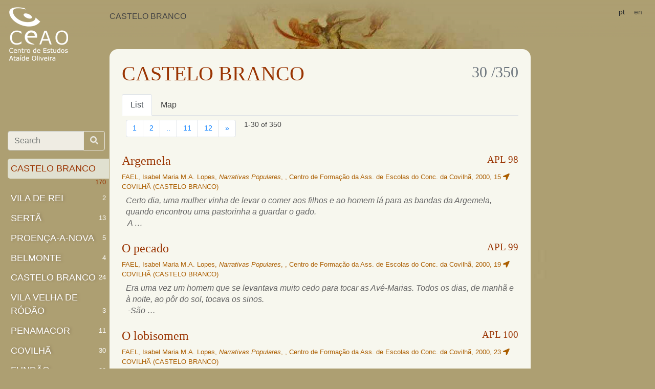

--- FILE ---
content_type: text/html; charset=utf-8
request_url: https://lendarium.org/en/places/4583/
body_size: 8429
content:

<!doctype html>
<html lang="">
<head>
    <meta charset="utf-8">
    <!--meta name="viewport" content="width=device-width, initial-scale=1, shrink-to-fit=no"-->
    <meta name='viewport' content='width=device-width,initial-scale=1,maximum-scale=1,user-scalable=no' />

    <link rel="stylesheet" href="/static/css/bootstrap.min.css">
    <link rel="stylesheet" href="/static/css/base.css" />

    <meta name="keywords" content="portuguese legends archive " />
    <title> CASTELO BRANCO </title>
    <link rel="stylesheet" href="/static/css/all.min.css"></head>
    
    
    
<link href='//api.mapbox.com/mapbox.js/v3.2.1/mapbox.css' rel='stylesheet' />
<style>
    a.title { color: #9A3503 }
    cite { display: block; padding-top: .3rem;}

    .badge {
        color: #212529;
        float: right;
        background-color: #f8f9fa;
    }
    div.list-group {
        margin-bottom: 2rem
        }
    .nav-tabs .nav-link {
        text-shadow: none;
        padding: .5rem 1rem;
        color: inherit;
    }
    #map-box { height: 640px; width: 100% }
</style>

</head>

<body>
  <!-- Google Tag Manager -->
    <noscript><iframe src="//www.googletagmanager.com/ns.html?id=GTM-KK4FNF"
            height="0" width="0" style="display:none;visibility:hidden"></iframe></noscript>
    <script>(function(w,d,s,l,i){w[l]=w[l]||[];w[l].push({'gtm.start':
    new Date().getTime(),event:'gtm.js'});var f=d.getElementsByTagName(s)[0],
            j=d.createElement(s),dl=l!='dataLayer'?'&l='+l:'';j.async=true;j.src=
            '//www.googletagmanager.com/gtm.js?id='+i+dl;f.parentNode.insertBefore(j,f);
            })(window,document,'script','dataLayer','GTM-KK4FNF');</script>
    <!-- End Google Tag Manager -->
    <header class="navbar fixed-top navbar-light align-items-start flex-nowrap">
       <a class="navbar-brand" href="/">
              <div class="d-none d-md-block"><img alt="Centro de Estudos Ataíde Oliveira" src="/static/img/logo.png"></div>
              <div class="d-xs-block d-md-none"><img alt="Centro de Estudos Ataíde Oliveira" src="/static/img/log.png"></div>
       </a>
       <nav class="navbar-nav ml-md-5 mr-1 d-flex" style="flex-grow: 1" aria-label="breadcrumb">
          <ol class="breadcrumb flex-wrap">
      
    
    <li class="breadcrumb-item d-xs-none">CASTELO BRANCO</li>

          </ol>
       </nav>
       <div class="navbar-nav flex-row ml-md-auto">
          <form class="form-inline my-2 my-lg-0" action="/i18n/setlang/" method="post"><input type="hidden" name="csrfmiddlewaretoken" value="IMiR1AVf6p03RhloXbV1XtIgSNoviu8nySkQ6jTcHTCAfGAVRgT93ZqaLoiq57WA">
              <input name="next" type="hidden" value="">
      
      
      
           <button class="btn btn-sm" name="language" value="pt">pt</button> 
      
           <span class="btn btn-sm active disabled">en</span> 
      
          </form>
          <button class="navbar-toggler d-flex d-md-none ml-auto" type="button" data-toggle="collapse" data-target="#bd-docs-nav" aria-controls="bd-docs-nav" aria-expanded="false" aria-label="Toggle navigation">
              <span class="navbar-toggler-icon"></span>
          </button>
      </div>

    </header>
    <div class="container-fluid">
  
      <div class="row flex-xl-nowrap">
          <div class="col-12 mt-1 mt-md-5 mt-md-5 pt-md-3 col-md-3 col-xl-2 bd-sidebar">
              <nav class="collapse bd-links" id="bd-docs-nav">
                  <form class="input-group mt-md-5 mb-3 pr-2" style="opacity: .8" action="/en/apl/search/">
                      <input type="text" required="true"  name="query" class="form-control" placeholder="Search" aria-label="Search box" aria-describedby="button-addon1">
                      <div class="input-group-append">
                        <button class="btn btn-outline-light" id="button-addon1"><i class="fa fa-search"></i></button>
                      </div>
                  </form>
                  <div class="bd-toc-item">
    
    <ul class="nav bd-sidenav">
    
    <li>
        <a href="/en/places/4583/" class="active">CASTELO BRANCO <small class="badge">170</small></a>
        </li>
    
    <li>
        <a href="/en/places/4531/">VILA DE REI <small class="badge">2</small></a>
        </li>
    
    <li>
        <a href="/en/places/4498/">SERTÃ <small class="badge">13</small></a>
        </li>
    
    <li>
        <a href="/en/places/4472/">PROENÇA-A-NOVA <small class="badge">5</small></a>
        </li>
    
    <li>
        <a href="/en/places/4308/">BELMONTE <small class="badge">4</small></a>
        </li>
    
    <li>
        <a href="/en/places/4328/">CASTELO BRANCO <small class="badge">24</small></a>
        </li>
    
    <li>
        <a href="/en/places/4577/">VILA VELHA DE RÓDÃO <small class="badge">3</small></a>
        </li>
    
    <li>
        <a href="/en/places/4453/">PENAMACOR <small class="badge">11</small></a>
        </li>
    
    <li>
        <a href="/en/places/4343/">COVILHÃ <small class="badge">30</small></a>
        </li>
    
    <li>
        <a href="/en/places/4364/">FUNDÃO <small class="badge">30</small></a>
        </li>
    
    <li>
        <a href="/en/places/4374/">IDANHA-A-NOVA <small class="badge">16</small></a>
        </li>
    
    <li>
        <a href="/en/places/4434/">OLEIROS <small class="badge">11</small></a>
        </li>
    
</ul>


                  </div>
              </nav>
          </div>
      
    

          <main class="col-12 col-md-9 col-xl-8 py-md-3 pl-md-3 bd-content">
              <div class="container-fluid content">
                    <h1>CASTELO BRANCO
<small class="badge ml-auto text-muted"> 30 /350</small></h1>
                    
    

    
<nav>
    <div class="nav nav-tabs" role="tablist">
        <a class="nav-item nav-link active" id="list-tab" data-toggle="tab" href="#list" role="tab" aria-controls="list" aria-selected="true">List</a>
        
        <a class="nav-item nav-link" id="map-tab" data-toggle="tab" href="#map" role="tab" aria-controls="map" aria-selected="false">Map</a>
        
    </div>
</nav>
<div class="tab-content">
    <div class="tab-pane fade show active" id="list" role="tabpanel" aria-labelledby="list-tab">
        <div class="ml-auto small d-flex flex-wrap justify-content-between">
            
<nav class="d-flex justify-space-around">
<ul class="pagination m-2" aria-label="Page index">
    

    <li class="page-item">
    
        <span class="page-link active disabled">1</span>
    
    </li>

    <li class="page-item">
    
        <a class="page-link" href="./?page=2">2</a>
    
    </li>

    <li class="page-item">
    
        <span class="page-link">..</span>
    
    </li>

    <li class="page-item">
    
        <a class="page-link" href="./?page=11">11</a>
    
    </li>

    <li class="page-item">
    
        <a class="page-link" href="./?page=12">12</a>
    
    </li>

    
    <li class="page-item">
        <a class="page-link" href="?page=12" title="Last page">&raquo;</a>
    </li>
    
</ul>

<div class="m-2">
    1-30 of 350</div>

</nav>


            
        </div>
    
        

<div class="mt-4 mb-2">
    <a class="title" name="nstart" href="/en/apl/enchanted-treasures/argemela/"><h4 class="place-4343">Argemela <small class="float-right">APL 98</small></h4></a>
    <a href="/en/apl/enchanted-treasures/argemela/" class="cite">
        <small class="d-inline-block p-0 m-0">

        
            FAEL, Isabel Maria M.A. Lopes, <em>Narrativas Populares</em>, , Centro de Formação da Ass. de Escolas do Conc. da Covilhã, 2000, 
             15
             <i class="fa fa-location-arrow"></i>
            
             COVILHÃ (CASTELO BRANCO) 
        
        
        
        </small>
        <cite class="ml-2"><p>Certo dia, uma mulher vinha de levar o comer aos filhos e ao homem l&aacute; para as bandas da <span class="places">Argemela</span>, quando encontrou uma pastorinha a guardar o gado. <br />&nbsp;A …</p></cite>
    </a>
</div>

    
        

<div class="mt-4 mb-2">
    <a class="title" href="/en/apl/carrying-a-heavy-animal/the-sin/"><h4 class="place-4343">O pecado <small class="float-right">APL 99</small></h4></a>
    <a href="/en/apl/carrying-a-heavy-animal/the-sin/" class="cite">
        <small class="d-inline-block p-0 m-0">

        
            FAEL, Isabel Maria M.A. Lopes, <em>Narrativas Populares</em>, , Centro de Formação da Ass. de Escolas do Conc. da Covilhã, 2000, 
             19
             <i class="fa fa-location-arrow"></i>
            
             COVILHÃ (CASTELO BRANCO) 
        
        
        
        </small>
        <cite class="ml-2"><p>Era uma vez um homem que se levantava muito cedo para tocar as Av&eacute;-Marias. Todos os dias, de manh&atilde; e &agrave; noite, ao p&ocirc;r do sol, tocava os sinos. <br />&nbsp;-S&atilde;o …</p></cite>
    </a>
</div>

    
        

<div class="mt-4 mb-2">
    <a class="title" href="/en/apl/werewolves/the-werewolf-100/"><h4 class="place-4343">O lobisomem <small class="float-right">APL 100</small></h4></a>
    <a href="/en/apl/werewolves/the-werewolf-100/" class="cite">
        <small class="d-inline-block p-0 m-0">

        
            FAEL, Isabel Maria M.A. Lopes, <em>Narrativas Populares</em>, , Centro de Formação da Ass. de Escolas do Conc. da Covilhã, 2000, 
             23
             <i class="fa fa-location-arrow"></i>
            
             COVILHÃ (CASTELO BRANCO) 
        
        
        
        </small>
        <cite class="ml-2"><p>Conta-se que uma mulher que tivesse sete filhos e nenhuma filha, um deles era lobisomem e quem tivesse sete filhas e nenhum filho, uma delas era bruxa. <br />&nbsp;Uma vez, numa …</p></cite>
    </a>
</div>

    
        

<div class="mt-4 mb-2">
    <a class="title" href="/en/apl/names-of-places/origem-do-nome-da-povoacao/"><h4 class="place-4343">Origem do nome da povoação <small class="float-right">APL 101</small></h4></a>
    <a href="/en/apl/names-of-places/origem-do-nome-da-povoacao/" class="cite">
        <small class="d-inline-block p-0 m-0">

        
            FAEL, Isabel Maria M.A. Lopes, <em>Narrativas Populares</em>, , Centro de Formação da Ass. de Escolas do Conc. da Covilhã, 2000, 
             27
             <i class="fa fa-location-arrow"></i>
            
             COVILHÃ (CASTELO BRANCO) 
        
        
        
        </small>
        <cite class="ml-2"><p>Vers&atilde;o I</p>
<p>&nbsp;Era uma vez um boi que vinha &agrave; rua abaixo e o sino tinha um cord&atilde;o e o boi vinha a passar e engalhou-se a corda no corno …</p></cite>
    </a>
</div>

    
        

<div class="mt-4 mb-2">
    <a class="title" href="/en/apl/chapel-foundations/lady-of-the-lady-of-the-star/"><h4 class="place-4343">Lenda da senhora da estrela <small class="float-right">APL 102</small></h4></a>
    <a href="/en/apl/chapel-foundations/lady-of-the-lady-of-the-star/" class="cite">
        <small class="d-inline-block p-0 m-0">

        
            FAEL, Isabel Maria M.A. Lopes, <em>Narrativas Populares</em>, , Centro de Formação da Ass. de Escolas do Conc. da Covilhã, 2000, 
             29
             <i class="fa fa-location-arrow"></i>
            
             COVILHÃ (CASTELO BRANCO) 
        
        
        
        </small>
        <cite class="ml-2"><p><span style="mso-bidi-font-style: italic;"><span style="font-size: small; font-family: Times New Roman;">Isto aqui era uma mata muito grande e depois passou por c&aacute; um ca&ccedil;ador, e depois o ca&ccedil;ador apareceu-lhe um bicho, chamavam-lhe o bicho Pamparo, e depois o bicho ia …</span></span></p></cite>
    </a>
</div>

    
        

<div class="mt-4 mb-2">
    <a class="title" href="/en/apl/witches/the-dance-of-the-witches/"><h4 class="place-4343">A dança das bruxas <small class="float-right">APL 103</small></h4></a>
    <a href="/en/apl/witches/the-dance-of-the-witches/" class="cite">
        <small class="d-inline-block p-0 m-0">

        
            FAEL, Isabel Maria M.A. Lopes, <em>Narrativas Populares</em>, , Centro de Formação da Ass. de Escolas do Conc. da Covilhã, 2000, 
             63
             <i class="fa fa-location-arrow"></i>
            
             COVILHÃ (CASTELO BRANCO) 
        
        
        
        </small>
        <cite class="ml-2"><p>Em <span class="places">Silvares</span> havia dois lagares de azeite. <br />&nbsp;Durante o dia fazia-se o azeite. A noite, vinham as bruxas e de manh&atilde; estava tudo remexido. <br />&nbsp;As bruxas vinham das Relvas para …</p></cite>
    </a>
</div>

    
        

<div class="mt-4 mb-2">
    <a class="title" href="/en/apl/chapel-foundations/legend-of-the-chapel-of-our-lady-of-the-refuge/"><h4 class="place-4343">Lenda da Capela da Nossa Senhora do Refúgio <small class="float-right">APL 104</small></h4></a>
    <a href="/en/apl/chapel-foundations/legend-of-the-chapel-of-our-lady-of-the-refuge/" class="cite">
        <small class="d-inline-block p-0 m-0">

        
            FAEL, Isabel Maria M.A. Lopes, <em>Narrativas Populares</em>, , Centro de Formação da Ass. de Escolas do Conc. da Covilhã, 2000, 
             67
             <i class="fa fa-location-arrow"></i>
            
             COVILHÃ (CASTELO BRANCO) 
        
        
        
        </small>
        <cite class="ml-2"><p>Um <span class="names">Sr. Maciel</span> refugiou-se num castanheiro ao fundo do jardim do Conde da Covilh&atilde; ou seja, Conde do Ref&uacute;gio. Refugiou-se num castanheiro onde foi feita uma capela e foi da&iacute; …</p></cite>
    </a>
</div>

    
        

<div class="mt-4 mb-2">
    <a class="title" href="/en/apl/life-of-mary/vida-de-nossa-senhora/"><h4 class="place-1720">Vida de nossa senhora <small class="float-right">APL 445</small></h4></a>
    <a href="/en/apl/life-of-mary/vida-de-nossa-senhora/" class="cite">
        <small class="d-inline-block p-0 m-0">

        
            BUESCU, Maria Leonor Carvalhão, <em>Monsanto, Etnografia e Linguagem</em>, , Editorial Presença, 1984 [1958], 
             125-126
             <i class="fa fa-location-arrow"></i>
            
             Monsanto (IDANHA-A-NOVA) 
        
        
        
        </small>
        <cite class="ml-2"><p><span class="names">S&atilde; Juquim</span> e <span class="names">Sant&rsquo;Ana</span> no tinham familha e vei-l&rsquo;aquela menima por mei de ma flor. A menina era muita linda, como nunca houve nim haver&aacute;. &Agrave; idade de set&rsquo;anos mandaram-na …</p></cite>
    </a>
</div>

    
        

<div class="mt-4 mb-2">
    <a class="title" href="/en/apl/holy-figures/the-story-of-tobias/"><h4 class="place-1720">A stória do tobias <small class="float-right">APL 446</small></h4></a>
    <a href="/en/apl/holy-figures/the-story-of-tobias/" class="cite">
        <small class="d-inline-block p-0 m-0">

        
            BUESCU, Maria Leonor Carvalhão, <em>Monsanto, Etnografia e Linguagem</em>, , Editorial Presença, 1984 [1958], 
             128-129
             <i class="fa fa-location-arrow"></i>
            
             Monsanto (IDANHA-A-NOVA) 
        
        
        
            <br /><strong>Types</strong>:  507 A, <br />
        
        </small>
        <cite class="ml-2"><p><br />&nbsp;Havia um homa que se tchamava<span class="names"> Tobias</span> e era travalhador d&rsquo;inxada. Naquele <br />tempo no interravam os mortos e deix&eacute;vam-nos plo terreno afora. O homa vinha do travalho co a inxada …</p></cite>
    </a>
</div>

    
        

<div class="mt-4 mb-2">
    <a class="title" href="/en/apl/miracles/sa-lazaro/"><h4 class="place-1720">Sã lázaro <small class="float-right">APL 447</small></h4></a>
    <a href="/en/apl/miracles/sa-lazaro/" class="cite">
        <small class="d-inline-block p-0 m-0">

        
            BUESCU, Maria Leonor Carvalhão, <em>Monsanto, Etnografia e Linguagem</em>, , Editorial Presença, 1984 [1958], 
             129
             <i class="fa fa-location-arrow"></i>
            
             Monsanto (IDANHA-A-NOVA) 
        
        
        
        </small>
        <cite class="ml-2"><p>O Senh&ocirc;r S&atilde; <span class="names">L&aacute;zaro</span> era solt&ecirc;ro. Vivia com duas irm&atilde;s, Marta e Badalena. Era muito com Noss&rsquo;Senh&ocirc;r e cando andava por o mundo ia a vejit&eacute;-los a casa.<br />&nbsp;Noss&rsquo;Senh&ocirc;r foi …</p></cite>
    </a>
</div>

    
        

<div class="mt-4 mb-2">
    <a class="title" href="/en/apl/holy-figures/yes-marcos/"><h4 class="place-1720">Sã marcos <small class="float-right">APL 448</small></h4></a>
    <a href="/en/apl/holy-figures/yes-marcos/" class="cite">
        <small class="d-inline-block p-0 m-0">

        
            BUESCU, Maria Leonor Carvalhão, <em>Monsanto, Etnografia e Linguagem</em>, , Editorial Presença, 1984 [1958], 
             130
             <i class="fa fa-location-arrow"></i>
            
             Monsanto (IDANHA-A-NOVA) 
        
        
        
        </small>
        <cite class="ml-2"><p>Era um homa casado e a mulher trocou-o por ma barregu&eacute;da de figos lambazes. Por isso diz o povo que o S&atilde; Marcos que &eacute;-i-a vinte cinco d&rsquo;Abril deit&rsquo;&agrave;s figos …</p></cite>
    </a>
</div>

    
        

<div class="mt-4 mb-2">
    <a class="title" href="/en/apl/ghosts/the-jasuite/"><h4 class="place-1720">O Jasuíta <small class="float-right">APL 449</small></h4></a>
    <a href="/en/apl/ghosts/the-jasuite/" class="cite">
        <small class="d-inline-block p-0 m-0">

        
            BUESCU, Maria Leonor Carvalhão, <em>Monsanto, Etnografia e Linguagem</em>, , Editorial Presença, 1984 [1958], 
             132
             <i class="fa fa-location-arrow"></i>
            
             Monsanto (IDANHA-A-NOVA) 
        
        
        
        </small>
        <cite class="ml-2"><p>Havia um homa que vivia num col&eacute;jo. D&ecirc;xou morrer dois companh&ecirc;ros sim os &uacute;ltemos sacramentos. Morreu e Noss&rsquo;Senh&ocirc;r no le p&ocirc;de dar o C&eacute;u. O Senh&ocirc;r mandou-o pr&rsquo;&agrave;quele convento a …</p></cite>
    </a>
</div>

    
        

<div class="mt-4 mb-2">
    <a class="title" href="/en/apl/building-bridges/a-ponte-d39alcantra/"><h4 class="place-1720">A ponte d’alcantra <small class="float-right">APL 451</small></h4></a>
    <a href="/en/apl/building-bridges/a-ponte-d39alcantra/" class="cite">
        <small class="d-inline-block p-0 m-0">

        
            BUESCU, Maria Leonor Carvalhão, <em>Monsanto, Etnografia e Linguagem</em>, , Editorial Presença, 1984 [1958], 
             136-137
             <i class="fa fa-location-arrow"></i>
            
             Monsanto (IDANHA-A-NOVA) 
        
        
        
        </small>
        <cite class="ml-2"><p>O impr&ecirc;t&ecirc;ro foi pr&agrave; fazer e apare&ecirc;-l&rsquo;um-damonho im fegura d&rsquo;homa. Ele no sabia com&rsquo;havi de fazer a ponte e o homa diz-l&rsquo;assim: <br />&nbsp;&mdash; &Ecirc;lha, d&aacute;-me tu a tu&rsquo;alma qu&rsquo;&ecirc; fa&ccedil;o-t&rsquo;a …</p></cite>
    </a>
</div>

    
        

<div class="mt-4 mb-2">
    <a class="title" href="/en/apl/bells/the-ingreija-ringer/"><h4 class="place-1720">A campainha da ingreija <small class="float-right">APL 452</small></h4></a>
    <a href="/en/apl/bells/the-ingreija-ringer/" class="cite">
        <small class="d-inline-block p-0 m-0">

        
            BUESCU, Maria Leonor Carvalhão, <em>Monsanto, Etnografia e Linguagem</em>, , Editorial Presença, 1984 [1958], 
             137
             <i class="fa fa-location-arrow"></i>
            
             Monsanto (IDANHA-A-NOVA) 
        
        
        
        </small>
        <cite class="ml-2"><p>O noss&rsquo;cabe&ccedil;o era muita rico. Na <span class="names">Laija do Pand&atilde;o</span> stavam l&aacute; mouras e mouros no tempo da m&ograve;r&ecirc;ma com meadas d&rsquo;ouro stindidas na laija pra fazerem cabertores, e campainhas d&rsquo;ouro. …</p></cite>
    </a>
</div>

    
        

<div class="mt-4 mb-2">
    <a class="title" href="/en/apl/enchanted-treasures/as-mouras/"><h4 class="place-1720">As mouras <small class="float-right">APL 453</small></h4></a>
    <a href="/en/apl/enchanted-treasures/as-mouras/" class="cite">
        <small class="d-inline-block p-0 m-0">

        
            BUESCU, Maria Leonor Carvalhão, <em>Monsanto, Etnografia e Linguagem</em>, , Editorial Presença, 1984 [1958], 
             137
             <i class="fa fa-location-arrow"></i>
            
             Monsanto (IDANHA-A-NOVA) 
        
        
        
        </small>
        <cite class="ml-2"><p>Mnha ti&rsquo;Rosa, duma &ograve;casieo, era pecanina e foi &agrave;s gestas com outras catchopinhas, pr&agrave; <span class="places">Senh&ocirc;ra do P&eacute; da Cruz</span>, e incontrou l&aacute; ma moura qu&rsquo;era ma mulher muito pecanina …</p></cite>
    </a>
</div>

    
        

<div class="mt-4 mb-2">
    <a class="title" href="/en/apl/kidnapped-children/the-penedo-that-does-linen/"><h4 class="place-1720">O penedo que dou linho <small class="float-right">APL 454</small></h4></a>
    <a href="/en/apl/kidnapped-children/the-penedo-that-does-linen/" class="cite">
        <small class="d-inline-block p-0 m-0">

        
            BUESCU, Maria Leonor Carvalhão, <em>Monsanto, Etnografia e Linguagem</em>, , Editorial Presença, 1984 [1958], 
             138
             <i class="fa fa-location-arrow"></i>
            
             Monsanto (IDANHA-A-NOVA) 
        
        
        
        </small>
        <cite class="ml-2"><p>Um&rsquo;&ograve;casi&ecirc;o, havia ma moura ali pr&oacute; <span class="places">Rovim</span>. Ia p&rsquo;ra l&aacute; ma catchopinha co gado e todos os dias l&rsquo;apracia aquela mulher muita linda. Ele dixe &agrave; m&atilde;e:<br />&nbsp;&mdash; Elhe …</p></cite>
    </a>
</div>

    
        

<div class="mt-4 mb-2">
    <a class="title" href="/en/apl/ghosts/a-good-time-and-a-bad-time/"><h4 class="place-1720">A boa e a má hora <small class="float-right">APL 455</small></h4></a>
    <a href="/en/apl/ghosts/a-good-time-and-a-bad-time/" class="cite">
        <small class="d-inline-block p-0 m-0">

        
            BUESCU, Maria Leonor Carvalhão, <em>Monsanto, Etnografia e Linguagem</em>, , Editorial Presença, 1984 [1958], 
             155
             <i class="fa fa-location-arrow"></i>
            
             Monsanto (IDANHA-A-NOVA) 
        
        
        
        </small>
        <cite class="ml-2"><p>Dum&rsquo;&ograve;casieo, m&ecirc; pedrinho qu&rsquo;era m&ecirc; sogro, stav&rsquo;&agrave; namorar nema casa. Foi-s&rsquo;imbora e cando tchegou &ograve; aidro, vi ma sombra branca muito alta, qu&rsquo;er&rsquo;&aacute; Boa Hora. Sobr&rsquo;ela vei logo a M&aacute; …</p></cite>
    </a>
</div>

    
        

<div class="mt-4 mb-2">
    <a class="title" href="/en/apl/enchanted-treasures/the-coal-head/"><h4 class="place-1668">O cabeço do carvão <small class="float-right">APL 545</small></h4></a>
    <a href="/en/apl/enchanted-treasures/the-coal-head/" class="cite">
        <small class="d-inline-block p-0 m-0">

        
            MOURA, José Carlos Duarte, <em>Contos, Mitos e Lendas da Beira</em>, , A Mar Arte, 1996, 
             7
             <i class="fa fa-location-arrow"></i>
            
             Alcains (CASTELO BRANCO) 
        
        
        
        </small>
        <cite class="ml-2"><p>Uma vez ia um ca&ccedil;ador a passar pelo Cabe&ccedil;o do Carv&atilde;o em <span class="places">Alcains</span>. Uma mulher ao longe acenou-lhe. &ldquo;Que me querer&aacute; ela&rdquo;, pensou o ca&ccedil;ador. Quando l&aacute; chegou ela …</p></cite>
    </a>
</div>

    
        

<div class="mt-4 mb-2">
    <a class="title" href="/en/apl/names-of-places/the-cockpit39s-head/"><h4 class="place-1668">O cabeço do cachopinho <small class="float-right">APL 546</small></h4></a>
    <a href="/en/apl/names-of-places/the-cockpit39s-head/" class="cite">
        <small class="d-inline-block p-0 m-0">

        
            MOURA, José Carlos Duarte, <em>Contos, Mitos e Lendas da Beira</em>, , A Mar Arte, 1996, 
             7
             <i class="fa fa-location-arrow"></i>
            
             Alcains (CASTELO BRANCO) 
        
        
        
        </small>
        <cite class="ml-2"><p>Em <span class="places">Alcains</span> h&aacute; um cabe&ccedil;o com este nome: dizem que h&aacute; muitos anos um cochopinho que andava ali o guardar o seu rebanho desapareceu. Depois de muito procurar o rapaz …</p></cite>
    </a>
</div>

    
        

<div class="mt-4 mb-2">
    <a class="title" href="/en/apl/bells/church-bell/"><h4 class="place-1668">Sino da igreja <small class="float-right">APL 547</small></h4></a>
    <a href="/en/apl/bells/church-bell/" class="cite">
        <small class="d-inline-block p-0 m-0">

        
            MOURA, José Carlos Duarte, <em>Contos, Mitos e Lendas da Beira</em>, , A Mar Arte, 1996, 
             7
             <i class="fa fa-location-arrow"></i>
            
             Alcains (CASTELO BRANCO) 
        
        
        
        </small>
        <cite class="ml-2"><p>Andavam dois homens o lavrar o <span class="places">cabe&ccedil;o da Pelada</span>. Um era de <span class="places">Alcains</span> e o outro do <span class="places">Lardosa</span>. Encontraram um sino que a charrua trouxe &agrave; superficie. <br />&nbsp;Cada …</p></cite>
    </a>
</div>

    
        

<div class="mt-4 mb-2">
    <a class="title" href="/en/apl/enchanted-treasures/the-fair-of-the-coal-head/"><h4 class="place-1668">A fada do cabeço de carvão <small class="float-right">APL 548</small></h4></a>
    <a href="/en/apl/enchanted-treasures/the-fair-of-the-coal-head/" class="cite">
        <small class="d-inline-block p-0 m-0">

        
            MOURA, José Carlos Duarte, <em>Contos, Mitos e Lendas da Beira</em>, , A Mar Arte, 1996, 
             9-10
             <i class="fa fa-location-arrow"></i>
            
             Alcains (CASTELO BRANCO) 
        
        
        
        </small>
        <cite class="ml-2"><p>Dizem alguns que se algu&eacute;m desse sete voltas e meia ao <span class="places">Cabe&ccedil;o do Carv&atilde;o</span>, da meia-naite &agrave; uma hora da madrugada, sem olhar para tr&aacute;s, abrir-se-ia uma porta do …</p></cite>
    </a>
</div>

    
        

<div class="mt-4 mb-2">
    <a class="title" href="/en/apl/carrying-a-heavy-animal/the-chief-of-the-feyrate/"><h4 class="place-1668">O chibato da feiteira <small class="float-right">APL 549</small></h4></a>
    <a href="/en/apl/carrying-a-heavy-animal/the-chief-of-the-feyrate/" class="cite">
        <small class="d-inline-block p-0 m-0">

        
            MOURA, José Carlos Duarte, <em>Contos, Mitos e Lendas da Beira</em>, , A Mar Arte, 1996, 
             10
             <i class="fa fa-location-arrow"></i>
            
             Alcains (CASTELO BRANCO) 
        
        
        
        </small>
        <cite class="ml-2"><p>Diz-se que um dia &agrave; meia-noite um homem descia no caminho da Feiteira (<span class="places">Alcains</span>) e ouviu uns berros de um cabrito. Apanhou o animal, p&ocirc;-lo ao pesco&ccedil;o e …</p></cite>
    </a>
</div>

    
        

<div class="mt-4 mb-2">
    <a class="title" href="/en/apl/chapel-foundations/lady-of-valverde/"><h4 class="place-1671">Senhora do valverde <small class="float-right">APL 550</small></h4></a>
    <a href="/en/apl/chapel-foundations/lady-of-valverde/" class="cite">
        <small class="d-inline-block p-0 m-0">

        
            MOURA, José Carlos Duarte, <em>Contos, Mitos e Lendas da Beira</em>, , A Mar Arte, 1996, 
             11
             <i class="fa fa-location-arrow"></i>
            
             Cafede (CASTELO BRANCO) 
        
        
        
        </small>
        <cite class="ml-2"><p>Diz-se que a capela da <span class="names">Nossa Senhora do Valverde</span>, foi noutros tempos constru&iacute;da noutro local. Segundo consta os povos do <span class="places">Juncal </span>e do <span class="places">Freixial do Campo</span>, muito devotos …</p></cite>
    </a>
</div>

    
        

<div class="mt-4 mb-2">
    <a class="title" href="/en/apl/midwife-of-the-fairies/the-subsole-inhabitants/"><h4 class="place-1406">Os habitantes do subsolo <small class="float-right">APL 552</small></h4></a>
    <a href="/en/apl/midwife-of-the-fairies/the-subsole-inhabitants/" class="cite">
        <small class="d-inline-block p-0 m-0">

        
            MOURA, José Carlos Duarte, <em>Contos, Mitos e Lendas da Beira</em>, , A Mar Arte, 1996, 
             12-13
             <i class="fa fa-location-arrow"></i>
            
             Castelo Branco (CASTELO BRANCO) 
        
        
        
            <br /><strong>Types</strong>:  5070, <br />
        
        </small>
        <cite class="ml-2"><p>Vai j&aacute; para alguns anos quando uma parteira terminou o seu turno e sa&iacute;u. <br />&nbsp;&Agrave; porta do Hospital, foi abordada por um indiv&iacute;duo de aspecto algo esquisito. <br />&nbsp;O indiv&iacute;duo pediu-lhe …</p></cite>
    </a>
</div>

    
        

<div class="mt-4 mb-2">
    <a class="title" href="/en/apl/miracles/the-legend-of-s-sebastiao/"><h4 class="place-1408">Lenda de s. sebastião <small class="float-right">APL 553</small></h4></a>
    <a href="/en/apl/miracles/the-legend-of-s-sebastiao/" class="cite">
        <small class="d-inline-block p-0 m-0">

        
            MOURA, José Carlos Duarte, <em>Contos, Mitos e Lendas da Beira</em>, , A Mar Arte, 1996, 
             14-15
             <i class="fa fa-location-arrow"></i>
            
             Escalos De Baixo (CASTELO BRANCO) 
        
        
        
        </small>
        <cite class="ml-2"><p>Contam os mais velhos que durante as Guerras de lndepend&ecirc;ncia, os <span class="places">Escalos de Baixo</span> foram invadidos pelos Castelhanos. Mais tarde, chegaram at&eacute; <span class="places">Castelo Branco</span> as tropas Franco-Espanholas. Chegou ent&atilde;o aos …</p></cite>
    </a>
</div>

    
        

<div class="mt-4 mb-2">
    <a class="title" href="/en/apl/ghosts/the-cranked-ensombrado/"><h4 class="place-4328">O cruzeiro ensombrado <small class="float-right">APL 554</small></h4></a>
    <a href="/en/apl/ghosts/the-cranked-ensombrado/" class="cite">
        <small class="d-inline-block p-0 m-0">

        
            MOURA, José Carlos Duarte, <em>Contos, Mitos e Lendas da Beira</em>, , A Mar Arte, 1996, 
             15
             <i class="fa fa-location-arrow"></i>
            
             CASTELO BRANCO (CASTELO BRANCO) 
        
        
        
        </small>
        <cite class="ml-2"><p>Num dia de Ver&atilde;o, um casal resolveu ir buscar colmo para fazer vassouras e dirigiram-se para uma ribeira no <span class="places">Alentejo</span>. Quando l&aacute; chegaram havia muito colmo e come&ccedil;aram a …</p></cite>
    </a>
</div>

    
        

<div class="mt-4 mb-2">
    <a class="title" href="/en/apl/ghosts/the-magic-horse/"><h4 class="place-4328">O cavalo mágico <small class="float-right">APL 556</small></h4></a>
    <a href="/en/apl/ghosts/the-magic-horse/" class="cite">
        <small class="d-inline-block p-0 m-0">

        
            MOURA, José Carlos Duarte, <em>Contos, Mitos e Lendas da Beira</em>, , A Mar Arte, 1996, 
             16
             <i class="fa fa-location-arrow"></i>
            
             CASTELO BRANCO (CASTELO BRANCO) 
        
        
        
        </small>
        <cite class="ml-2"><p>Era uma vez uns grupos de casais que foram a acampar atr&aacute;s do posto da Pol&iacute;cia em <span class="places">Toulosa</span>. Nessa noite o burro da minha tia come&ccedil;ou aos coices ao …</p></cite>
    </a>
</div>

    
        

<div class="mt-4 mb-2">
    <a class="title" href="/en/apl/ghosts/the-black-horse/"><h4 class="place-4328">O cavalo preto <small class="float-right">APL 557</small></h4></a>
    <a href="/en/apl/ghosts/the-black-horse/" class="cite">
        <small class="d-inline-block p-0 m-0">

        
            MOURA, José Carlos Duarte, <em>Contos, Mitos e Lendas da Beira</em>, , A Mar Arte, 1996, 
             16
             <i class="fa fa-location-arrow"></i>
            
             CASTELO BRANCO (CASTELO BRANCO) 
        
        
        
        </small>
        <cite class="ml-2"><p><span style="font-size: 12pt; font-family: &quot;Times New Roman&quot;; mso-fareast-font-family: 'Times New Roman'; mso-ansi-language: PT; mso-fareast-language: PT; mso-bidi-language: AR-SA;">Era uma vez um homem que veio at&eacute; &agrave; <span class="places">Fonte Longa</span> ao Clube Desportivo, mais ou menos &agrave;s 10h00 foi para casa e no meio dos pinheiros viu um cavalo …</span></p></cite>
    </a>
</div>

    
        

<div class="mt-4 mb-2">
    <a class="title" href="/en/apl/snakes/the-three-flames/"><h4 class="place-4328">As três chamas <small class="float-right">APL 558</small></h4></a>
    <a href="/en/apl/snakes/the-three-flames/" class="cite">
        <small class="d-inline-block p-0 m-0">

        
            MOURA, José Carlos Duarte, <em>Contos, Mitos e Lendas da Beira</em>, , A Mar Arte, 1996, 
             16
             <i class="fa fa-location-arrow"></i>
            
             CASTELO BRANCO (CASTELO BRANCO) 
        
        
        
        </small>
        <cite class="ml-2"><p><span style="font-size: small; font-family: Times New Roman;">Era uma vez uma senhora e um grupo de homens que foram apagar um fogo a outra terra. Ao voltarem de noite viram no caminho tr&ecirc;s chamas. Um homem atirou-lhes …</span></p></cite>
    </a>
</div>

    
        

<div class="mt-4 mb-2">
    <a class="title" href="/en/apl/moorish-women/moore-legend-of-maria-gadanha/"><h4 class="place-1412">Lenda da moura da maria gadanha <small class="float-right">APL 559</small></h4></a>
    <a href="/en/apl/moorish-women/moore-legend-of-maria-gadanha/" class="cite">
        <small class="d-inline-block p-0 m-0">

        
            MOURA, José Carlos Duarte, <em>Contos, Mitos e Lendas da Beira</em>, , A Mar Arte, 1996, 
             16-17
             <i class="fa fa-location-arrow"></i>
            
             Lardosa (CASTELO BRANCO) 
        
        
        
        </small>
        <cite class="ml-2"><p>Um dia muito belo apareceu a um senhor uma mo&ccedil;a muito bela e que tinha cabelos de ouro. Essa pessoa que passava por ali ao nascer o sol viu a …</p></cite>
    </a>
</div>

    
        <small class="nav mx-auto">
<nav class="d-flex justify-space-around">
<ul class="pagination m-2 justify-content-center" aria-label="Page index">
    

    <li class="page-item">
    
        <span class="page-link active disabled">1</span>
    
    </li>

    <li class="page-item">
    
        <a class="page-link" href="./?page=2">2</a>
    
    </li>

    <li class="page-item">
    
        <span class="page-link">..</span>
    
    </li>

    <li class="page-item">
    
        <a class="page-link" href="./?page=11">11</a>
    
    </li>

    <li class="page-item">
    
        <a class="page-link" href="./?page=12">12</a>
    
    </li>

    
    <li class="page-item">
        <a class="page-link" href="?page=12" title="Last page">&raquo;</a>
    </li>
    
</ul>

<div class="m-2">
    1-30 of 350</div>

</nav>

</small>
    </div>
    <div class="tab-pane fade pt-3" id="map" role="tabpanel" aria-labelledby="map-tab">
        <div id="map-box"></div>
    </div>
</div>
    

              </div>
              <p class="p-2">
                  <a class="p-2 " href="/en/biblio/">Bibliography</a>
              </p>
          </main>
      </div>
    
  </div>

  <script src="/static/js/jquery-3.4.1.slim.min.js"></script>
  <script src="/static/js/popper.min.js"></script>
  <script src="/static/js/bootstrap.min.js"></script>
  <script>
      $('[data-target="#bd-docs-nav"]').click(function (ev) {
           window.scrollTo(0, 0);
           return true
      })
  </script>
  
    
<script src='//api.mapbox.com/mapbox.js/v3.2.1/mapbox.js'></script>
<script>
var map = mapLoaded = placesLayer =  false;

var renderMap = function () {
    var centroid = [0, 0],
        mapboxLayer = L.tileLayer(// '//api.mapbox.com/v4/{id}/{z}/{x}/{y}.jpg70?access_token={accessToken}', {
            '//api.mapbox.com/styles/v1/{id}/tiles/{z}/{x}/{y}?access_token={accessToken}', {
            attribution: 'Map data &copy; <a href="https://www.openstreetmap.org/">OpenStreetMap</a> contributors, <a href="https://creativecommons.org/licenses/by-sa/2.0/">CC-BY-SA</a>, Imagery © <a href="https://www.mapbox.com/">Mapbox</a>',
            // id: 'mapbox.satellite',
            id: 'mapbox/streets-v11',
            accessToken: 'pk.eyJ1Ijoicm1lbmRvIiwiYSI6ImNrM3Zvam5lMjBvaHAzbXE4Y2IzY3lqeXoifQ.7-9CXq_EgCcArICgOcXu6Q'
        }),
        placesLayer = L.geoJSON(, {
            style: function (feature) {
                return {color: feature.properties.color || '#F00'};
            }
        }).bindPopup(function (layer) {
            return layer.feature.properties.description;
        }),
        bounds = placesLayer.getBounds(),
        centroid = bounds.getCenter(),
        map = L.map('map-box', {
            center: [centroid.lat, centroid.lng],
            minZoom: 6,
            zoom: 9,
            scrollWheelZoom: false
        });
    mapboxLayer.addTo(map);
    placesLayer.addTo(map)
    map.fitBounds(bounds);
    mapLoaded = true;
}
$(document).ready(function () {
    $('#map-tab').on('shown.bs.tab', function (e) {
        if (mapLoaded)
            return;
        renderMap()
        mapLoaded = true
    })
});
</script>

  <script type="text/javascript">
    var _gaq = _gaq || [];
    _gaq.push(['_setAccount', 'UA-782755-21']);
    _gaq.push(['_trackPageview']);

    (function() {
       var ga = document.createElement('script'); ga.type = 'text/javascript'; ga.async = true;
       ga.src = ('https:' == document.location.protocol ? 'https://ssl' : 'http://www') + '.google-analytics.com/ga.js';
       var s = document.getElementsByTagName('script')[0];
       s.parentNode.insertBefore(ga, s);
    })();
  </script>
  </body>
</html>
